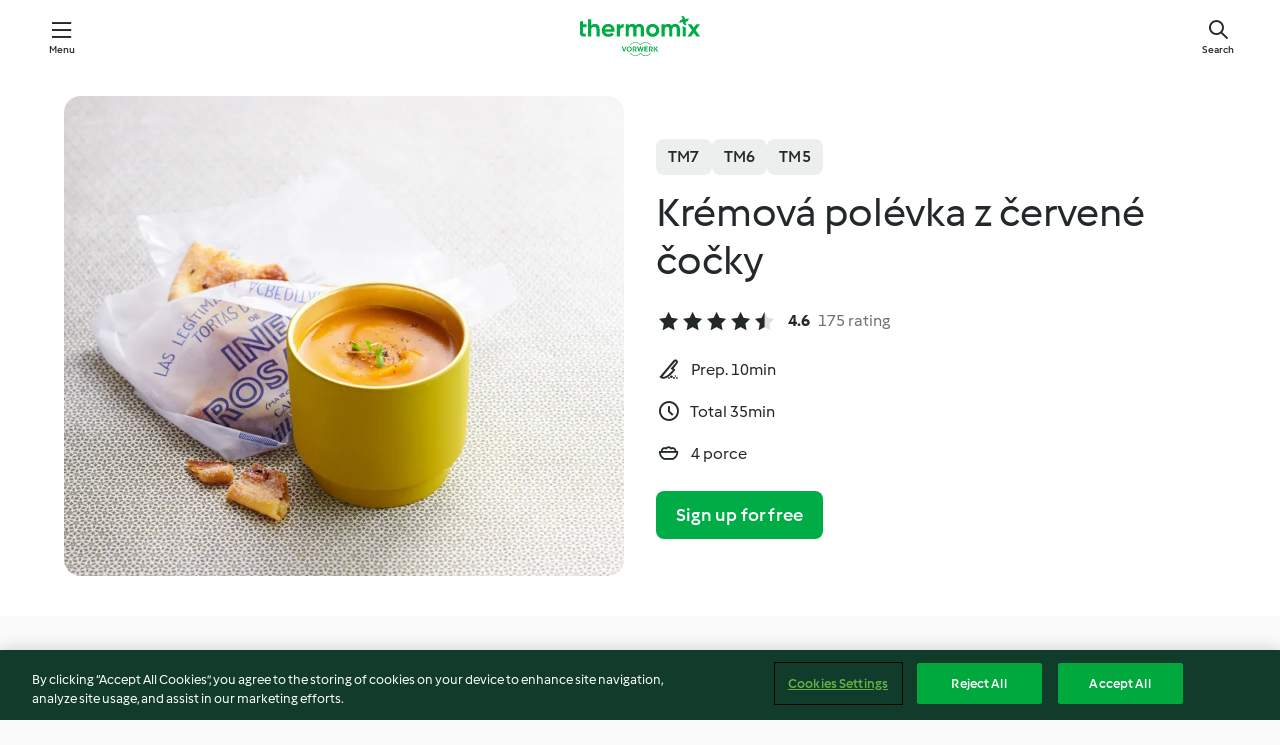

--- FILE ---
content_type: text/html; charset=utf-8
request_url: https://cookidoo.thermomix.com/recipes/recipe/en-US/r249069
body_size: 10244
content:
<!DOCTYPE html>
<html
  lang="en-US"
  class="cicd2-theme">
<head>
    <meta property="og:url" content="https://cookidoo.thermomix.com/recipes/recipe/en-US/r249069"/>
    <meta property="og:title" content="Krémová polévka z červené čočky"/>
    <meta property="og:description" content="A world of Thermomix® recipes - Cookidoo® brings you delicious food from all over the world.
With thousands of recipes and ideas, you'll find mouth-watering inspiration every time you log in."/>
    <meta property="og:image" content="https://assets.tmecosys.com/image/upload/t_web_rdp_recipe_584x480/img/recipe/ras/Assets/01EC918E-3380-4972-B93A-52C5A4409D6F/Derivates/7EE4CD91-5D91-4405-8397-75523E4E4BF2.jpg"/>
    <meta name="robots" content="noarchive"/>
    <meta charset="utf-8">
    <meta name="viewport" content="width=device-width, initial-scale=1, shrink-to-fit=no">
    <link rel="stylesheet" href="https://patternlib-all.prod.external.eu-tm-prod.vorwerk-digital.com/pl-core-29.3.2-b33824b8018a0840049d6c20603cb31e.css">
      <link rel="stylesheet" href="https://patternlib-all.prod.external.eu-tm-prod.vorwerk-digital.com/cicd2-theme-29.3.2-38102d1b98d85afb94b9d25dab3bae9c.css">
    <link rel="stylesheet" href="https://recipepublic-all.prod.external.eu-tm-prod.vorwerk-digital.com/bundle-bc04ccda004d9fe9c2e5df52eb289036.css">
    <link rel="icon" href="https://patternlib-all.prod.external.eu-tm-prod.vorwerk-digital.com/favicon-02a92602e0cf506ebd0186892a17fd82.ico">
    <link rel="preconnect" href="https://assets.tmecosys.com" crossorigin="anonymous">
    <script>"use strict";(()=>{function c(n){let t=document.cookie.match(new RegExp("(^| )"+n+"=([^;]+)"));if(t)return t[2]}var e={get:c};e.get("v-authenticated")?document.documentElement.classList.add("is-authenticated"):document.documentElement.classList.add("is-unauthenticated");})();
</script>
    <title>Krémová polévka z červené čočky - Cookidoo® – the official Thermomix® recipe platform</title>
    <link rel="stylesheet" href="https://patternlib-all.prod.external.eu-tm-prod.vorwerk-digital.com/pl-recipe-2.18.3-4949e3c3f2b6c536234d63e48d89c215.css">
    <script type="application/ld+json">{"@context":"http://schema.org/","@type":"Recipe","name":"Krémová polévka z červené čočky","image":"https://assets.tmecosys.com/image/upload/t_web_rdp_recipe_584x480_1_5x/img/recipe/ras/Assets/01EC918E-3380-4972-B93A-52C5A4409D6F/Derivates/7EE4CD91-5D91-4405-8397-75523E4E4BF2.jpg","totalTime":"PT35M","cookTime":"PT35M","prepTime":"PT10M","recipeYield":"4 porce","recipeCategory":["Polévky"],"recipeIngredient":["90 gramů cibule","300 gramů mrkve","1 stroužek česneku","200 gramů červené čočky","1200 gramů vody","1 zeleninový bujón (pro 0,5 l vody)","40 gramů rajčatového protlaku","2 špetky soli","1 špetku čerstvě mletého černého pepře","60 gramů smetany, min. 33 % tuku"],"nutrition":{"@type":"NutritionInformation","calories":"222 kcal","carbohydrateContent":"26 g","fatContent":"6 g","proteinContent":"14 g"},"inLanguage":"en-US","author":{"@type":"Organization","name":"Vorwerk Home & Co. KmG","address":"Wolleraustrasse 11a\n8807 Freienbach\nSwitzerland","url":"https://cookidoo.thermomix.com"},"aggregateRating":{"@id":"AggregatedRating"}}</script>
</head>

<body>
  <core-user-info
    condition="html.is-authenticated"
    base="/profile/api/user"
    community-profile="/community/profile/en-US"
    devices="/customer-devices/api/my-devices/versions"
    >
  </core-user-info>
  
  <div class="page-content">
      
  <header tabindex="-1" class="page-header">
    <div class="page-header__content">
      <a href="#main-content" class="link--skip">Skip to main content</a>
          <a class="logo page-header__home authenticated-only" href="/foundation/en-US/for-you"
            aria-label="Link to the home page">
            <img class="logo" src="https://patternlib-all.prod.external.eu-tm-prod.vorwerk-digital.com/logo_thermomix-02469c2fb4fca55fc3c397286d9e7fe0.svg"
              alt="Thermomix®">
          </a>
          <a class="logo page-header__home unauthenticated-only" href="/foundation/en-US/explore"
            aria-label="Link to the home page">
            <img class="logo" src="https://patternlib-all.prod.external.eu-tm-prod.vorwerk-digital.com/logo_thermomix-02469c2fb4fca55fc3c397286d9e7fe0.svg"
              alt="Thermomix®">
          </a>
      <core-nav class="page-header__nav">
        <nav class="core-nav__nav" role="navigation">
          <button class="core-nav__trigger">Menu</button>
          <div class="core-nav__container">
            <ul class="core-nav__main-links authenticated-only">
                <li class="core-nav__item">
                  <a href="/foundation/en-US/for-you"
                    class="core-nav__link">For You</a>
                </li>
              <li class="core-nav__item">
                <a href="/foundation/en-US/explore"
                  class="core-nav__link">Explore</a>
              </li>
              <li class="core-nav__item">
                <a href="/organize/en-US/my-recipes"
                  class="core-nav__link">My Recipes</a>
              </li>
              <li class="core-nav__item">
                <a href="/planning/en-US/my-week"
                  class="core-nav__link">My Week</a>
              </li>
                <li class="core-nav__item">
                  <a href="/shopping/en-US"
                    class="core-nav__link">Shopping list</a>
                </li>
            </ul>
            <ul class=" core-nav__main-links unauthenticated-only">
              <li class="core-nav__item">
                <a href="/foundation/en-US/explore"
                  class="core-nav__link">Explore</a>
              </li>
              <li class="core-nav__item">
                <a href="/foundation/en-US/membership"
                  class="core-nav__link">Membership</a>
              </li>
              <li class="core-nav__item">
                <a href="/foundation/en-US/help"
                  class="core-nav__link">Help</a>
              </li>
            </ul>
            <ul class="core-nav__links unauthenticated-only">
              <li class="core-nav__item">
                <a href="/ciam/register/start"
                  class="core-nav__link page-header__sign-up page-header__icon">Sign up</a>
              </li>
              <li class="core-nav__item">
                <a href="/profile/en-US/login?redirectAfterLogin=%2Frecipes%2Frecipe%2Fen-US%2Fr249069"
                  class="core-nav__link page-header__login page-header__icon">Login</a>
              </li>
            </ul>
            <div role="separator" aria-orientation="vertical"
              class="core-nav__separator separator-vertical separator-vertical--silver-20"></div>
            <core-user-profile class="authenticated-only">
              <core-dropdown-menu class="core-nav__dropdown core-nav__dropdown--profile" align="bottom-right">
                <button class="core-dropdown-menu__trigger core-nav__dropdown-trigger">
                  <span class="core-nav__dropdown-trigger-icon" aria-hidden="true"></span>
                  <img class="core-nav__dropdown-trigger-picture" src alt>
                  <span class="core-dropdown-menu__trigger-text">
                      Profile
                  </span>
                </button>
                <div class="core-dropdown-menu__content core-nav__dropdown-content">
                  <ul class="core-dropdown-list core-nav__dropdown-list">
                    <li class="core-community-profile__link">
                      <a href="/community/profile/en-US"
                        class="core-dropdown-list__item core-nav__link core-nav__link--community">
                        <core-community-profile>
                          <span class="core-community-profile__icon" aria-hidden="true"></span>
                          <img class="core-community-profile__picture" src alt>
                          <div class="core-community-profile__heading-group">
                            <span class="core-community-profile__header">Profile</span>
                            <span class="core-community-profile__subheader">View profile</span>
                          </div>
                        </core-community-profile>
                      </a>
                    </li>
                    <li>
                      <a href="/commerce/en-US/membership"
                        class="core-dropdown-list__item core-nav__link">Account</a>
                    </li>
                    <li>
                      <a href="/foundation/en-US/help"
                        class="core-dropdown-list__item core-nav__link">Help</a>
                    </li>
                    <li>
                      <a href="/profile/logout"
                        class="core-dropdown-list__item core-nav__link">Sign out</a>
                    </li>
                  </ul>
                </div>
              </core-dropdown-menu>
            </core-user-profile>
          </div>
          <div role="separator" aria-orientation="vertical"
            class="core-nav__separator separator-vertical separator-vertical--silver-20"></div>
        </nav>
      </core-nav>
      <a class="page-header__search page-header__icon" href="/search/en-US"
        aria-label="Search">Search</a>
    </div>
  </header>
  <recipe-scrollspy>
    <nav class="recipe-scrollspy__nav">
        <a href="#ingredients-section" class="recipe-scrollspy__link">Ingredients</a>
  
      <a href="#difficulty-section" class="recipe-scrollspy__link">Difficulty</a>
  
        <a href="#nutrition-section" class="recipe-scrollspy__link">Nutrition</a>
  
        <a href="#also-featured-in-section" class="recipe-scrollspy__link">Also featured in</a>
  
      <a id="recipe-scrollspy-alternative-recipes" href="#alternative-recipes" class="recipe-scrollspy__link">You might also like...</a>
    </nav>
  </recipe-scrollspy>

  <recipe-details id="main-content">
    <recipe-card>
      <div class="recipe-card__wrapper">
        <div class="recipe-card__image-wrapper">
            <core-image-loader>
              <img
                class="recipe-card__image"
                  src="https://assets.tmecosys.com/image/upload/t_web_rdp_recipe_584x480/img/recipe/ras/Assets/01EC918E-3380-4972-B93A-52C5A4409D6F/Derivates/7EE4CD91-5D91-4405-8397-75523E4E4BF2.jpg"
                  srcset="https://assets.tmecosys.com/image/upload/t_web_rdp_recipe_584x480/img/recipe/ras/Assets/01EC918E-3380-4972-B93A-52C5A4409D6F/Derivates/7EE4CD91-5D91-4405-8397-75523E4E4BF2.jpg 584w, https://assets.tmecosys.com/image/upload/t_web_rdp_recipe_584x480_1_5x/img/recipe/ras/Assets/01EC918E-3380-4972-B93A-52C5A4409D6F/Derivates/7EE4CD91-5D91-4405-8397-75523E4E4BF2.jpg 876w"
                    sizes="(min-width: 1333px) 584px, (min-width: 768px) 50vw, 100vw"
                alt="Krémová polévka z červené čočky"
                title="Krémová polévka z červené čočky"/>
            </core-image-loader>
        </div>
        <div class="recipe-card__info">
    
            <div class="recipe-card__header">
              <div class="recipe-card__header-left">
                  <rdp-badges id="tm-versions-modal">
                      <button class="core-chip-button core-chip-button--flat core-chip-button--x-small">
                        TM7
                      </button>
                      <button class="core-chip-button core-chip-button--flat core-chip-button--x-small">
                        TM6
                      </button>
                      <button class="core-chip-button core-chip-button--flat core-chip-button--x-small">
                        TM5
                      </button>
                  </rdp-badges>
                
                  <core-modal
                    trigger-id="tm-versions-modal"
                    class="tm-versions-modal"
                    prevent-body-scroll="true"
                    hidden>
                    <div class="core-modal__wrapper">
                      <div class="core-modal__container" role="dialog" aria-modal="true">
                  
                        <div class="core-modal__header">
                          <h2>Devices & Accessories</h2>
                          <button class="core-modal__close" aria-label="Close Modal"></button>
                        </div>
                  
                        <core-scrollbar class="core-modal__content" fadeout-top>
                          <div class="core-scrollbar__content">
                  
                            <rdp-tm-versions>
                              <p class="rdp-tm-versions__description">This recipe is designed for a specific device and accessory combination. Without this required setup the recipe might not be successful.</p>
                              <div class="rdp-tm-versions__list">
                                  <div class="rdp-tm-versions__item">
                                    <img src="https://patternlib-all.prod.external.eu-tm-prod.vorwerk-digital.com/tm7-83b22c91a1a1e7fee3797168f05f9754.png" class="rdp-tm-versions__image"/>
                                    <div class="rdp-tm-versions__wrapper">
                                      <span class="rdp-tm-versions__name">Thermomix® TM7</span>
                                      <span class="rdp-tm-versions__compatibility">
                                        <span class="icon icon--checkmark-circle icon--xxxs"></span>Compatible
                                      </span>
                                    </div>
                                  </div>
                                  <div class="rdp-tm-versions__item">
                                    <img src="https://patternlib-all.prod.external.eu-tm-prod.vorwerk-digital.com/tm6-fff867f1cfc7f35118b8b6dfffca8339.png" class="rdp-tm-versions__image"/>
                                    <div class="rdp-tm-versions__wrapper">
                                      <span class="rdp-tm-versions__name">Thermomix® TM6</span>
                                      <span class="rdp-tm-versions__compatibility">
                                        <span class="icon icon--checkmark-circle icon--xxxs"></span>Compatible
                                      </span>
                                    </div>
                                  </div>
                                  <div class="rdp-tm-versions__item">
                                    <img src="https://patternlib-all.prod.external.eu-tm-prod.vorwerk-digital.com/tm5-a3a665744eb0093e9108135bf6b1baa4.png" class="rdp-tm-versions__image"/>
                                    <div class="rdp-tm-versions__wrapper">
                                      <span class="rdp-tm-versions__name">Thermomix® TM5</span>
                                      <span class="rdp-tm-versions__compatibility">
                                        <span class="icon icon--checkmark-circle icon--xxxs"></span>Compatible
                                      </span>
                                    </div>
                                  </div>
                              </div>
                            </rdp-tm-versions>
                  
                  
                          </div>
                        </core-scrollbar>
                  
                        <div class="core-modal__footer">
                          <a class="button--inline rdp-tm-versions__more" href="/foundation/en-US/thermomix-compatibility">More information</a>
                        </div>
                      </div>
                    </div>
                  </core-modal>
                
              </div>
            </div>
    
          <div class="recipe-card__content">
            <core-ellipsis lines-count="3">
              <h1 class="recipe-card__section recipe-card__name">Krémová polévka z červené čočky</h1>
            </core-ellipsis>
            
            <core-rating>
  <div class="core-rating__rating-list">
      <span class="core-rating__point core-rating__point--full"></span>
      <span class="core-rating__point core-rating__point--full"></span>
      <span class="core-rating__point core-rating__point--full"></span>
      <span class="core-rating__point core-rating__point--full"></span>
      <span class="core-rating__point core-rating__point--half"></span>
  </div>
    <span class="core-rating__counter">4.6</span>
    <span class="core-rating__label">
      
      175 rating
      
    </span>
  <script type="application/ld+json">
  {
    "@context": "http://schema.org",
    "@type": "AggregateRating",
    "@id": "AggregatedRating",
    "ratingValue": 4.6,
    "reviewCount": 175
  }
  </script>
</core-rating>

            <div class="recipe-card__cook-params">
              <div class="recipe-card__cook-param">
                <span class="icon icon--time-preparation"></span>
                <span>Prep. 10min </span>
              </div>
              <div class="recipe-card__cook-param">
                <span class="icon icon--time"></span>
                <span>Total 35min</span>
              </div>
              <div class="recipe-card__cook-param">
                <span class="icon icon--servings"></span>
                <span>4 porce</span>
              </div>
            </div>
          </div>
    
          <div class="recipe-card__footer">
            <a class="button--primary recipe-card__action-button recipe-card__action-button--primary"
              title="Sign up for free"
              href="/ciam/register/start">Sign up for free</a>
          </div>
        </div>
      </div>
    </recipe-card>
    
    <recipe-content>
      <div class="recipe-content__left">
        <div mobile-order="1">
          <div id="ingredients-section" class="recipe-content__section">
            <h4 class="recipe-content__title">Ingredients</h4>
              <div class="recipe-content__inner-section">
                <ul class="ul--clean">
                    <li>
          <recipe-ingredient>
            <div class="recipe-ingredient__wrapper">
                <img class="recipe-ingredient__image"   src="https://assets.tmecosys.com/image/upload/t_web_ingredient_48x48/icons/ingredient_icons/18"
            srcset="https://assets.tmecosys.com/image/upload/t_web_ingredient_48x48/icons/ingredient_icons/18 48w, https://assets.tmecosys.com/image/upload/t_web_ingredient_48x48_1_5x/icons/ingredient_icons/18 72w, https://assets.tmecosys.com/image/upload/t_web_ingredient_48x48_2x/icons/ingredient_icons/18 96w"
              sizes="48px"
           />
          
                <div class="recipe-ingredient__content">
                  <span class="recipe-ingredient__name">
                        90
            gramů
           cibule 
                  </span>
                    <span class="recipe-ingredient__description">napůl</span>
                </div>
            </div>
          </recipe-ingredient>
          </li>
                    <li>
          <recipe-ingredient>
            <div class="recipe-ingredient__wrapper">
                <img class="recipe-ingredient__image"   src="https://assets.tmecosys.com/image/upload/t_web_ingredient_48x48/icons/ingredient_icons/10"
            srcset="https://assets.tmecosys.com/image/upload/t_web_ingredient_48x48/icons/ingredient_icons/10 48w, https://assets.tmecosys.com/image/upload/t_web_ingredient_48x48_1_5x/icons/ingredient_icons/10 72w, https://assets.tmecosys.com/image/upload/t_web_ingredient_48x48_2x/icons/ingredient_icons/10 96w"
              sizes="48px"
           />
          
                <div class="recipe-ingredient__content">
                  <span class="recipe-ingredient__name">
                        300
            gramů
           mrkve 
                  </span>
                    <span class="recipe-ingredient__description">na kousky</span>
                </div>
            </div>
          </recipe-ingredient>
          </li>
                    <li>
          <recipe-ingredient>
            <div class="recipe-ingredient__wrapper">
                <img class="recipe-ingredient__image"   src="https://assets.tmecosys.com/image/upload/t_web_ingredient_48x48/icons/ingredient_icons/352"
            srcset="https://assets.tmecosys.com/image/upload/t_web_ingredient_48x48/icons/ingredient_icons/352 48w, https://assets.tmecosys.com/image/upload/t_web_ingredient_48x48_1_5x/icons/ingredient_icons/352 72w, https://assets.tmecosys.com/image/upload/t_web_ingredient_48x48_2x/icons/ingredient_icons/352 96w"
              sizes="48px"
           />
          
                <div class="recipe-ingredient__content">
                  <span class="recipe-ingredient__name">
                        1
            
           stroužek česneku 
                  </span>
                </div>
            </div>
          </recipe-ingredient>
          </li>
                    <li>
          <recipe-ingredient>
            <div class="recipe-ingredient__wrapper">
                <img class="recipe-ingredient__image"   src="https://assets.tmecosys.com/image/upload/t_web_ingredient_48x48/icons/ingredient_icons/15199"
            srcset="https://assets.tmecosys.com/image/upload/t_web_ingredient_48x48/icons/ingredient_icons/15199 48w, https://assets.tmecosys.com/image/upload/t_web_ingredient_48x48_1_5x/icons/ingredient_icons/15199 72w, https://assets.tmecosys.com/image/upload/t_web_ingredient_48x48_2x/icons/ingredient_icons/15199 96w"
              sizes="48px"
           />
          
                <div class="recipe-ingredient__content">
                  <span class="recipe-ingredient__name">
                        200
            gramů
           červené čočky 
                  </span>
                </div>
            </div>
          </recipe-ingredient>
          </li>
                    <li>
          <recipe-ingredient>
            <div class="recipe-ingredient__wrapper">
                <img class="recipe-ingredient__image"   src="https://assets.tmecosys.com/image/upload/t_web_ingredient_48x48/icons/ingredient_icons/54"
            srcset="https://assets.tmecosys.com/image/upload/t_web_ingredient_48x48/icons/ingredient_icons/54 48w, https://assets.tmecosys.com/image/upload/t_web_ingredient_48x48_1_5x/icons/ingredient_icons/54 72w, https://assets.tmecosys.com/image/upload/t_web_ingredient_48x48_2x/icons/ingredient_icons/54 96w"
              sizes="48px"
           />
          
                <div class="recipe-ingredient__content">
                  <span class="recipe-ingredient__name">
                        1200
            gramů
           vody 
                  </span>
                </div>
            </div>
          </recipe-ingredient>
          </li>
                    <li>
          <recipe-ingredient>
            <div class="recipe-ingredient__wrapper">
                <img class="recipe-ingredient__image"   src="https://assets.tmecosys.com/image/upload/t_web_ingredient_48x48/icons/ingredient_icons/486"
            srcset="https://assets.tmecosys.com/image/upload/t_web_ingredient_48x48/icons/ingredient_icons/486 48w, https://assets.tmecosys.com/image/upload/t_web_ingredient_48x48_1_5x/icons/ingredient_icons/486 72w, https://assets.tmecosys.com/image/upload/t_web_ingredient_48x48_2x/icons/ingredient_icons/486 96w"
              sizes="48px"
           />
          
                <div class="recipe-ingredient__content">
                  <span class="recipe-ingredient__name">
                        1
            
           zeleninový bujón (pro 0,5 l vody) 
                  </span>
                </div>
            </div>
          </recipe-ingredient>
          </li>
                    <li>
          <recipe-ingredient>
            <div class="recipe-ingredient__wrapper">
                <img class="recipe-ingredient__image"   src="https://assets.tmecosys.com/image/upload/t_web_ingredient_48x48/icons/ingredient_icons/53"
            srcset="https://assets.tmecosys.com/image/upload/t_web_ingredient_48x48/icons/ingredient_icons/53 48w, https://assets.tmecosys.com/image/upload/t_web_ingredient_48x48_1_5x/icons/ingredient_icons/53 72w, https://assets.tmecosys.com/image/upload/t_web_ingredient_48x48_2x/icons/ingredient_icons/53 96w"
              sizes="48px"
           />
          
                <div class="recipe-ingredient__content">
                  <span class="recipe-ingredient__name">
                        40
            gramů
           rajčatového protlaku 
                  </span>
                </div>
            </div>
          </recipe-ingredient>
          </li>
                    <li>
          <recipe-ingredient>
            <div class="recipe-ingredient__wrapper">
                <img class="recipe-ingredient__image"   src="https://assets.tmecosys.com/image/upload/t_web_ingredient_48x48/icons/ingredient_icons/269"
            srcset="https://assets.tmecosys.com/image/upload/t_web_ingredient_48x48/icons/ingredient_icons/269 48w, https://assets.tmecosys.com/image/upload/t_web_ingredient_48x48_1_5x/icons/ingredient_icons/269 72w, https://assets.tmecosys.com/image/upload/t_web_ingredient_48x48_2x/icons/ingredient_icons/269 96w"
              sizes="48px"
           />
          
                <div class="recipe-ingredient__content">
                  <span class="recipe-ingredient__name">
                        2
            špetky
           soli 
                  </span>
                    <span class="recipe-ingredient__description">nebo podle chuti</span>
                </div>
            </div>
          </recipe-ingredient>
          </li>
                    <li>
          <recipe-ingredient>
            <div class="recipe-ingredient__wrapper">
                <img class="recipe-ingredient__image"   src="https://assets.tmecosys.com/image/upload/t_web_ingredient_48x48/icons/ingredient_icons/2451"
            srcset="https://assets.tmecosys.com/image/upload/t_web_ingredient_48x48/icons/ingredient_icons/2451 48w, https://assets.tmecosys.com/image/upload/t_web_ingredient_48x48_1_5x/icons/ingredient_icons/2451 72w, https://assets.tmecosys.com/image/upload/t_web_ingredient_48x48_2x/icons/ingredient_icons/2451 96w"
              sizes="48px"
           />
          
                <div class="recipe-ingredient__content">
                  <span class="recipe-ingredient__name">
                        1
            špetku
           čerstvě mletého černého pepře 
                  </span>
                    <span class="recipe-ingredient__description">nebo podle chuti</span>
                </div>
            </div>
          </recipe-ingredient>
          </li>
                    <li>
          <recipe-ingredient>
            <div class="recipe-ingredient__wrapper">
                <img class="recipe-ingredient__image"   src="https://assets.tmecosys.com/image/upload/t_web_ingredient_48x48/icons/ingredient_icons/16"
            srcset="https://assets.tmecosys.com/image/upload/t_web_ingredient_48x48/icons/ingredient_icons/16 48w, https://assets.tmecosys.com/image/upload/t_web_ingredient_48x48_1_5x/icons/ingredient_icons/16 72w, https://assets.tmecosys.com/image/upload/t_web_ingredient_48x48_2x/icons/ingredient_icons/16 96w"
              sizes="48px"
           />
          
                <div class="recipe-ingredient__content">
                  <span class="recipe-ingredient__name">
                        60
            gramů
           smetany, min. 33 % tuku 
                  </span>
                </div>
            </div>
          </recipe-ingredient>
          </li>
                </ul>
              </div>
          </div>
          <hr>
        </div>
        <div mobile-order="3">
          <div id="difficulty-section" class="recipe-content__section">
            <h4 class="recipe-content__title">Difficulty</h4>
            <rdp-difficulty>
              <span class="icon icon--s icon--chef-hat"></span>
              <p>easy</p>
            </rdp-difficulty>
          </div>
          <hr>
            <div id="nutrition-section" class="recipe-content__section">
              <h4 class="recipe-content__title">
                Nutrition
                <span class="recipe-content__subtitle">per 1 porce</span>
              </h4>
              <rdp-nutritious>
                  <div class="rdp-nutritious__item">
                    <span class="rdp-nutritious__name">Protein</span>
                    <span class="rdp-nutritious__value">
                        14 g 
                    </span>
                  </div>
                  <div class="rdp-nutritious__item">
                    <span class="rdp-nutritious__name">Calories</span>
                    <span class="rdp-nutritious__value">
                        925 kJ  / 
                        222 kcal 
                    </span>
                  </div>
                  <div class="rdp-nutritious__item">
                    <span class="rdp-nutritious__name">Fat</span>
                    <span class="rdp-nutritious__value">
                        6 g 
                    </span>
                  </div>
                  <div class="rdp-nutritious__item">
                    <span class="rdp-nutritious__name">Fiber</span>
                    <span class="rdp-nutritious__value">
                        6 g 
                    </span>
                  </div>
                  <div class="rdp-nutritious__item">
                    <span class="rdp-nutritious__name">Carbohydrates</span>
                    <span class="rdp-nutritious__value">
                        26 g 
                    </span>
                  </div>
              </rdp-nutritious>
            </div>
            <hr>
        </div>
      </div>
      <div class="recipe-content__right">
        <div mobile-order="2">
          <div class="recipe-content__section">
            <recipe-membership-banner>
              <img src="https://patternlib-all.prod.external.eu-tm-prod.vorwerk-digital.com/cookidoo-world-da330b8ec91ef8ac5df385f0e440dffb.svg" class="recipe-membership-banner__image" />
              <h1 class="recipe-membership-banner__title">Like what you see?</h1>
              <h4 class="recipe-membership-banner__subtitle">This recipe and more than 100 000 others are waiting for you!</h4>
              <p class="recipe-membership-banner__description">Register for our 30-day free trial and discover the world of Cookidoo®. </p>
              <a href="/ciam/register/start" class="button--primary">Sign up for free</a>
              <a href="/foundation/en-US/membership" class="button--inline">More information</a>
            </recipe-membership-banner>
          </div>
          <hr>
        </div>
        <div mobile-order="4">
            <div id="also-featured-in-section" class="recipe-content__section">
              <h4 class="recipe-content__title">Also featured in</h4>
              <rdp-collections>
                  <rdp-collection-tile>
                    <a class="rdp-collection-tile__wrapper" href="/collection/en-US/p/VrkCollection-cz-000001344174">
                      <img   src="https://assets.tmecosys.com/image/upload/t_web_col_80x80/img/collection/VrkCollection-cz-000001344174.jpg"
            srcset="https://assets.tmecosys.com/image/upload/t_web_col_80x80/img/collection/VrkCollection-cz-000001344174.jpg 80w, https://assets.tmecosys.com/image/upload/t_web_col_80x80_1_5x/img/collection/VrkCollection-cz-000001344174.jpg 120w, https://assets.tmecosys.com/image/upload/t_web_col_80x80_2x/img/collection/VrkCollection-cz-000001344174.jpg 160w"
              sizes="80px"
           class="rdp-collection-tile__image">
                      <div class="rdp-collection-tile__content">
                        <span class="rdp-collection-tile__name">Bistro Polévkárna</span>
                        <span class="rdp-collection-tile__info">10 Recipes<br>Czech Republic</span>
                      </div>
                    </a>
                  </rdp-collection-tile>
              </rdp-collections>
            </div>
            <hr>
        </div>
      </div>
    </recipe-content>
  </recipe-details>

  
  
  
  <div id="alternative-recipes" class="l-content l-content--additional recipe-alternative-recipes">
    <core-stripe class="core-stripe--modern" aria-labelledby="stripe-header" aria-describedby="stripe-description" role="region"
                 data-category="VrkNavCategory-RPF-002">
      <h3 class="core-stripe__header" id="stripe-header">
          You might also like...
      </h3>
        <div class="core-stripe__content">
          
  
          
            <core-tile class="core-tile--expanded" id="r82858" data-recipe-id="r82858"><a class="link--alt" href="/recipes/recipe/en-US/r82858"><div aria-hidden="true" class="core-tile__image-wrapper">
    <img
      class="core-tile__image"
      alt="Dýňová polévka"
      title="Dýňová polévka"
      src="https://assets.tmecosys.com/image/upload/t_web_shared_recipe_221x240/img/recipe/ras/Assets/D1AE8BBE-0D55-4BA0-952F-9AE5AF8856AB/Derivates/8454ADC5-44FF-44A8-A26A-0F800851F9C7"
      sizes="221px"
      decoding="async"
      srcset="https://assets.tmecosys.com/image/upload/t_web_shared_recipe_221x240/img/recipe/ras/Assets/D1AE8BBE-0D55-4BA0-952F-9AE5AF8856AB/Derivates/8454ADC5-44FF-44A8-A26A-0F800851F9C7 221w, https://assets.tmecosys.com/image/upload/t_web_shared_recipe_221x240_1_5x/img/recipe/ras/Assets/D1AE8BBE-0D55-4BA0-952F-9AE5AF8856AB/Derivates/8454ADC5-44FF-44A8-A26A-0F800851F9C7 331w, https://assets.tmecosys.com/image/upload/t_web_shared_recipe_221x240_2x/img/recipe/ras/Assets/D1AE8BBE-0D55-4BA0-952F-9AE5AF8856AB/Derivates/8454ADC5-44FF-44A8-A26A-0F800851F9C7 442w"
    />
  </div><div class="core-tile__description-wrapper"><div class="core-tile__description"><core-ellipsis><p class="core-tile__description-text">Dýňová polévka</p></core-ellipsis><button class="core-tile__trigger authenticated-only context-menu-trigger" aria-label="Open recipe options" type="button"></button></div><core-rating class="core-rating--short core-rating--small"><span class="core-rating__counter" aria-label="Rating 4.6">4.6</span><span class="core-rating__point core-rating__point--full" aria-disabled="true"></span><span class="core-rating__label" aria-label="from 268 reviews">(268)</span></core-rating><p class="core-tile__description-subline" aria-label="Total time 45min">45min</p></div></a><core-context-menu trigger-class="context-menu-trigger" class="translate-x-[0.5px]"><ul class="core-dropdown-list"><li><core-transclude href="/planning/en-US/transclude/manage-cook-today/r82858" prevent-page-reload="true" on="context-menu-open" context="core-context-menu"></core-transclude></li><li><core-transclude href="/organize/en-US/transclude/manage-bookmark/r82858" prevent-page-reload="true" on="context-menu-open" context="core-context-menu"></core-transclude></li><li><core-transclude href="/organize/en-US/transclude/manage-custom-list/r82858" prevent-page-reload="true" on="context-menu-open" context="core-context-menu"></core-transclude></li><li><core-transclude href="/planning/en-US/transclude/manage-add-to-myweek/r82858" prevent-page-reload="true" on="context-menu-open" context="core-context-menu"></core-transclude></li><li><core-transclude href="/shopping/en-US/partial/add-to-shopping-list/r82858" prevent-page-reload="true" on="context-menu-open" context="core-context-menu"></core-transclude></li><li><core-transclude href="/created-recipes/en-US/partials/add-to-customer-recipes?recipeUrl=https%3A%2F%2Fcookidoo.thermomix.com%2Frecipes%2Frecipe%2Fen-US%2Fr82858" prevent-page-reload="true" on="context-menu-open" context="core-context-menu"></core-transclude></li><li data-error="401" data-redirect-param="redirectAfterLogin" class="display-none"><a href="/profile/en-US/login?redirectAfterLogin=%2Fsearch%2Fen-US%2Ffragments%2Fstripe%3Flimit%3D12%26lazyLoading%3Dtrue%26accessories%3DincludingFriend%252CincludingBladeCoverWithPeeler%252CincludingCutter%252CincludingSensor%26includeRating%3Dtrue%26like%3Dr249069" class="core-dropdown-list__item"><span class="icon" aria-hidden="true">refresh</span>Refresh login</a></li></ul></core-context-menu></core-tile><core-tile class="core-tile--expanded" id="r249073" data-recipe-id="r249073"><a class="link--alt" href="/recipes/recipe/en-US/r249073"><div aria-hidden="true" class="core-tile__image-wrapper">
    <img
      class="core-tile__image"
      alt="Krémová polévka s batáty a cizrnou"
      title="Krémová polévka s batáty a cizrnou"
      src="https://assets.tmecosys.com/image/upload/t_web_shared_recipe_221x240/img/recipe/ras/Assets/9668F03F-EAC2-452B-B630-BD849B86715F/Derivates/D803B36B-53B7-4CF0-8B75-B0AB4D1A8C06"
      sizes="221px"
      decoding="async"
      srcset="https://assets.tmecosys.com/image/upload/t_web_shared_recipe_221x240/img/recipe/ras/Assets/9668F03F-EAC2-452B-B630-BD849B86715F/Derivates/D803B36B-53B7-4CF0-8B75-B0AB4D1A8C06 221w, https://assets.tmecosys.com/image/upload/t_web_shared_recipe_221x240_1_5x/img/recipe/ras/Assets/9668F03F-EAC2-452B-B630-BD849B86715F/Derivates/D803B36B-53B7-4CF0-8B75-B0AB4D1A8C06 331w, https://assets.tmecosys.com/image/upload/t_web_shared_recipe_221x240_2x/img/recipe/ras/Assets/9668F03F-EAC2-452B-B630-BD849B86715F/Derivates/D803B36B-53B7-4CF0-8B75-B0AB4D1A8C06 442w"
    />
  </div><div class="core-tile__description-wrapper"><div class="core-tile__description"><core-ellipsis><p class="core-tile__description-text">Krémová polévka s batáty a cizrnou</p></core-ellipsis><button class="core-tile__trigger authenticated-only context-menu-trigger" aria-label="Open recipe options" type="button"></button></div><core-rating class="core-rating--short core-rating--small"><span class="core-rating__counter" aria-label="Rating 4.7">4.7</span><span class="core-rating__point core-rating__point--full" aria-disabled="true"></span><span class="core-rating__label" aria-label="from 52 reviews">(52)</span></core-rating><p class="core-tile__description-subline" aria-label="Total time 35min">35min</p></div></a><core-context-menu trigger-class="context-menu-trigger" class="translate-x-[0.5px]"><ul class="core-dropdown-list"><li><core-transclude href="/planning/en-US/transclude/manage-cook-today/r249073" prevent-page-reload="true" on="context-menu-open" context="core-context-menu"></core-transclude></li><li><core-transclude href="/organize/en-US/transclude/manage-bookmark/r249073" prevent-page-reload="true" on="context-menu-open" context="core-context-menu"></core-transclude></li><li><core-transclude href="/organize/en-US/transclude/manage-custom-list/r249073" prevent-page-reload="true" on="context-menu-open" context="core-context-menu"></core-transclude></li><li><core-transclude href="/planning/en-US/transclude/manage-add-to-myweek/r249073" prevent-page-reload="true" on="context-menu-open" context="core-context-menu"></core-transclude></li><li><core-transclude href="/shopping/en-US/partial/add-to-shopping-list/r249073" prevent-page-reload="true" on="context-menu-open" context="core-context-menu"></core-transclude></li><li><core-transclude href="/created-recipes/en-US/partials/add-to-customer-recipes?recipeUrl=https%3A%2F%2Fcookidoo.thermomix.com%2Frecipes%2Frecipe%2Fen-US%2Fr249073" prevent-page-reload="true" on="context-menu-open" context="core-context-menu"></core-transclude></li><li data-error="401" data-redirect-param="redirectAfterLogin" class="display-none"><a href="/profile/en-US/login?redirectAfterLogin=%2Fsearch%2Fen-US%2Ffragments%2Fstripe%3Flimit%3D12%26lazyLoading%3Dtrue%26accessories%3DincludingFriend%252CincludingBladeCoverWithPeeler%252CincludingCutter%252CincludingSensor%26includeRating%3Dtrue%26like%3Dr249069" class="core-dropdown-list__item"><span class="icon" aria-hidden="true">refresh</span>Refresh login</a></li></ul></core-context-menu></core-tile><core-tile class="core-tile--expanded" id="r72373" data-recipe-id="r72373"><a class="link--alt" href="/recipes/recipe/en-US/r72373"><div aria-hidden="true" class="core-tile__image-wrapper">
    <img
      class="core-tile__image"
      alt="Krémová květáková polévka"
      title="Krémová květáková polévka"
      src="https://assets.tmecosys.com/image/upload/t_web_shared_recipe_221x240/img/recipe/ras/Assets/EBFFB750-4CAC-45AA-BE85-DF7480268413/Derivates/43EE85F4-D5E9-4124-8689-A391ACA289B8"
      sizes="221px"
      decoding="async"
      srcset="https://assets.tmecosys.com/image/upload/t_web_shared_recipe_221x240/img/recipe/ras/Assets/EBFFB750-4CAC-45AA-BE85-DF7480268413/Derivates/43EE85F4-D5E9-4124-8689-A391ACA289B8 221w, https://assets.tmecosys.com/image/upload/t_web_shared_recipe_221x240_1_5x/img/recipe/ras/Assets/EBFFB750-4CAC-45AA-BE85-DF7480268413/Derivates/43EE85F4-D5E9-4124-8689-A391ACA289B8 331w, https://assets.tmecosys.com/image/upload/t_web_shared_recipe_221x240_2x/img/recipe/ras/Assets/EBFFB750-4CAC-45AA-BE85-DF7480268413/Derivates/43EE85F4-D5E9-4124-8689-A391ACA289B8 442w"
    />
  </div><div class="core-tile__description-wrapper"><div class="core-tile__description"><core-ellipsis><p class="core-tile__description-text">Krémová květáková polévka</p></core-ellipsis><button class="core-tile__trigger authenticated-only context-menu-trigger" aria-label="Open recipe options" type="button"></button></div><core-rating class="core-rating--short core-rating--small"><span class="core-rating__counter" aria-label="Rating 4.2">4.2</span><span class="core-rating__point core-rating__point--full" aria-disabled="true"></span><span class="core-rating__label" aria-label="from 263 reviews">(263)</span></core-rating><p class="core-tile__description-subline" aria-label="Total time 30min">30min</p></div></a><core-context-menu trigger-class="context-menu-trigger" class="translate-x-[0.5px]"><ul class="core-dropdown-list"><li><core-transclude href="/planning/en-US/transclude/manage-cook-today/r72373" prevent-page-reload="true" on="context-menu-open" context="core-context-menu"></core-transclude></li><li><core-transclude href="/organize/en-US/transclude/manage-bookmark/r72373" prevent-page-reload="true" on="context-menu-open" context="core-context-menu"></core-transclude></li><li><core-transclude href="/organize/en-US/transclude/manage-custom-list/r72373" prevent-page-reload="true" on="context-menu-open" context="core-context-menu"></core-transclude></li><li><core-transclude href="/planning/en-US/transclude/manage-add-to-myweek/r72373" prevent-page-reload="true" on="context-menu-open" context="core-context-menu"></core-transclude></li><li><core-transclude href="/shopping/en-US/partial/add-to-shopping-list/r72373" prevent-page-reload="true" on="context-menu-open" context="core-context-menu"></core-transclude></li><li><core-transclude href="/created-recipes/en-US/partials/add-to-customer-recipes?recipeUrl=https%3A%2F%2Fcookidoo.thermomix.com%2Frecipes%2Frecipe%2Fen-US%2Fr72373" prevent-page-reload="true" on="context-menu-open" context="core-context-menu"></core-transclude></li><li data-error="401" data-redirect-param="redirectAfterLogin" class="display-none"><a href="/profile/en-US/login?redirectAfterLogin=%2Fsearch%2Fen-US%2Ffragments%2Fstripe%3Flimit%3D12%26lazyLoading%3Dtrue%26accessories%3DincludingFriend%252CincludingBladeCoverWithPeeler%252CincludingCutter%252CincludingSensor%26includeRating%3Dtrue%26like%3Dr249069" class="core-dropdown-list__item"><span class="icon" aria-hidden="true">refresh</span>Refresh login</a></li></ul></core-context-menu></core-tile><core-tile class="core-tile--expanded" id="r91841" data-recipe-id="r91841"><a class="link--alt" href="/recipes/recipe/en-US/r91841"><div aria-hidden="true" class="core-tile__image-wrapper">
    <img
      class="core-tile__image"
      alt="Mrkvová krémová polévka"
      title="Mrkvová krémová polévka"
      src="https://assets.tmecosys.com/image/upload/t_web_shared_recipe_221x240/img/recipe/ras/Assets/3E02B716-855A-4378-84BD-A804964315DF/Derivates/F13CE5DF-B7C2-48E8-9F8B-84B3B70052DB"
      sizes="221px"
      decoding="async"
      srcset="https://assets.tmecosys.com/image/upload/t_web_shared_recipe_221x240/img/recipe/ras/Assets/3E02B716-855A-4378-84BD-A804964315DF/Derivates/F13CE5DF-B7C2-48E8-9F8B-84B3B70052DB 221w, https://assets.tmecosys.com/image/upload/t_web_shared_recipe_221x240_1_5x/img/recipe/ras/Assets/3E02B716-855A-4378-84BD-A804964315DF/Derivates/F13CE5DF-B7C2-48E8-9F8B-84B3B70052DB 331w, https://assets.tmecosys.com/image/upload/t_web_shared_recipe_221x240_2x/img/recipe/ras/Assets/3E02B716-855A-4378-84BD-A804964315DF/Derivates/F13CE5DF-B7C2-48E8-9F8B-84B3B70052DB 442w"
    />
  </div><div class="core-tile__description-wrapper"><div class="core-tile__description"><core-ellipsis><p class="core-tile__description-text">Mrkvová krémová polévka</p></core-ellipsis><button class="core-tile__trigger authenticated-only context-menu-trigger" aria-label="Open recipe options" type="button"></button></div><core-rating class="core-rating--short core-rating--small"><span class="core-rating__counter" aria-label="Rating 4.3">4.3</span><span class="core-rating__point core-rating__point--full" aria-disabled="true"></span><span class="core-rating__label" aria-label="from 63 reviews">(63)</span></core-rating><p class="core-tile__description-subline" aria-label="Total time 30min">30min</p></div></a><core-context-menu trigger-class="context-menu-trigger" class="translate-x-[0.5px]"><ul class="core-dropdown-list"><li><core-transclude href="/planning/en-US/transclude/manage-cook-today/r91841" prevent-page-reload="true" on="context-menu-open" context="core-context-menu"></core-transclude></li><li><core-transclude href="/organize/en-US/transclude/manage-bookmark/r91841" prevent-page-reload="true" on="context-menu-open" context="core-context-menu"></core-transclude></li><li><core-transclude href="/organize/en-US/transclude/manage-custom-list/r91841" prevent-page-reload="true" on="context-menu-open" context="core-context-menu"></core-transclude></li><li><core-transclude href="/planning/en-US/transclude/manage-add-to-myweek/r91841" prevent-page-reload="true" on="context-menu-open" context="core-context-menu"></core-transclude></li><li><core-transclude href="/shopping/en-US/partial/add-to-shopping-list/r91841" prevent-page-reload="true" on="context-menu-open" context="core-context-menu"></core-transclude></li><li><core-transclude href="/created-recipes/en-US/partials/add-to-customer-recipes?recipeUrl=https%3A%2F%2Fcookidoo.thermomix.com%2Frecipes%2Frecipe%2Fen-US%2Fr91841" prevent-page-reload="true" on="context-menu-open" context="core-context-menu"></core-transclude></li><li data-error="401" data-redirect-param="redirectAfterLogin" class="display-none"><a href="/profile/en-US/login?redirectAfterLogin=%2Fsearch%2Fen-US%2Ffragments%2Fstripe%3Flimit%3D12%26lazyLoading%3Dtrue%26accessories%3DincludingFriend%252CincludingBladeCoverWithPeeler%252CincludingCutter%252CincludingSensor%26includeRating%3Dtrue%26like%3Dr249069" class="core-dropdown-list__item"><span class="icon" aria-hidden="true">refresh</span>Refresh login</a></li></ul></core-context-menu></core-tile><core-tile class="core-tile--expanded" id="r113630" data-recipe-id="r113630"><a class="link--alt" href="/recipes/recipe/en-US/r113630"><div aria-hidden="true" class="core-tile__image-wrapper">
    <img
      class="core-tile__image"
      alt="Dýňovo-čočková polévka"
      title="Dýňovo-čočková polévka"
      src="https://assets.tmecosys.com/image/upload/t_web_shared_recipe_221x240/img/recipe/ras/Assets/D2DFD3B2-A759-4EE6-921C-1676097CD3A3/Derivates/499919FA-31CE-4E97-A8F7-4DCAA0833BC4"
      sizes="221px"
      decoding="async"
      srcset="https://assets.tmecosys.com/image/upload/t_web_shared_recipe_221x240/img/recipe/ras/Assets/D2DFD3B2-A759-4EE6-921C-1676097CD3A3/Derivates/499919FA-31CE-4E97-A8F7-4DCAA0833BC4 221w, https://assets.tmecosys.com/image/upload/t_web_shared_recipe_221x240_1_5x/img/recipe/ras/Assets/D2DFD3B2-A759-4EE6-921C-1676097CD3A3/Derivates/499919FA-31CE-4E97-A8F7-4DCAA0833BC4 331w, https://assets.tmecosys.com/image/upload/t_web_shared_recipe_221x240_2x/img/recipe/ras/Assets/D2DFD3B2-A759-4EE6-921C-1676097CD3A3/Derivates/499919FA-31CE-4E97-A8F7-4DCAA0833BC4 442w"
    />
  </div><div class="core-tile__description-wrapper"><div class="core-tile__description"><core-ellipsis><p class="core-tile__description-text">Dýňovo-čočková polévka</p></core-ellipsis><button class="core-tile__trigger authenticated-only context-menu-trigger" aria-label="Open recipe options" type="button"></button></div><core-rating class="core-rating--short core-rating--small"><span class="core-rating__counter" aria-label="Rating 4.8">4.8</span><span class="core-rating__point core-rating__point--full" aria-disabled="true"></span><span class="core-rating__label" aria-label="from 178 reviews">(178)</span></core-rating><p class="core-tile__description-subline" aria-label="Total time 45min">45min</p></div></a><core-context-menu trigger-class="context-menu-trigger" class="translate-x-[0.5px]"><ul class="core-dropdown-list"><li><core-transclude href="/planning/en-US/transclude/manage-cook-today/r113630" prevent-page-reload="true" on="context-menu-open" context="core-context-menu"></core-transclude></li><li><core-transclude href="/organize/en-US/transclude/manage-bookmark/r113630" prevent-page-reload="true" on="context-menu-open" context="core-context-menu"></core-transclude></li><li><core-transclude href="/organize/en-US/transclude/manage-custom-list/r113630" prevent-page-reload="true" on="context-menu-open" context="core-context-menu"></core-transclude></li><li><core-transclude href="/planning/en-US/transclude/manage-add-to-myweek/r113630" prevent-page-reload="true" on="context-menu-open" context="core-context-menu"></core-transclude></li><li><core-transclude href="/shopping/en-US/partial/add-to-shopping-list/r113630" prevent-page-reload="true" on="context-menu-open" context="core-context-menu"></core-transclude></li><li><core-transclude href="/created-recipes/en-US/partials/add-to-customer-recipes?recipeUrl=https%3A%2F%2Fcookidoo.thermomix.com%2Frecipes%2Frecipe%2Fen-US%2Fr113630" prevent-page-reload="true" on="context-menu-open" context="core-context-menu"></core-transclude></li><li data-error="401" data-redirect-param="redirectAfterLogin" class="display-none"><a href="/profile/en-US/login?redirectAfterLogin=%2Fsearch%2Fen-US%2Ffragments%2Fstripe%3Flimit%3D12%26lazyLoading%3Dtrue%26accessories%3DincludingFriend%252CincludingBladeCoverWithPeeler%252CincludingCutter%252CincludingSensor%26includeRating%3Dtrue%26like%3Dr249069" class="core-dropdown-list__item"><span class="icon" aria-hidden="true">refresh</span>Refresh login</a></li></ul></core-context-menu></core-tile><core-tile class="core-tile--expanded" id="r55010" data-recipe-id="r55010"><a class="link--alt" href="/recipes/recipe/en-US/r55010"><div aria-hidden="true" class="core-tile__image-wrapper">
    <img
      class="core-tile__image"
      alt="Cuketová krémová polévka"
      title="Cuketová krémová polévka"
      src="https://assets.tmecosys.com/image/upload/t_web_shared_recipe_221x240/img/recipe/ras/Assets/A896D4DC-3C71-4057-B703-32CBE10A3501/Derivates/AC2CEF03-30FB-4E34-9224-2DBAC6330EBA"
      sizes="221px"
      decoding="async"
      srcset="https://assets.tmecosys.com/image/upload/t_web_shared_recipe_221x240/img/recipe/ras/Assets/A896D4DC-3C71-4057-B703-32CBE10A3501/Derivates/AC2CEF03-30FB-4E34-9224-2DBAC6330EBA 221w, https://assets.tmecosys.com/image/upload/t_web_shared_recipe_221x240_1_5x/img/recipe/ras/Assets/A896D4DC-3C71-4057-B703-32CBE10A3501/Derivates/AC2CEF03-30FB-4E34-9224-2DBAC6330EBA 331w, https://assets.tmecosys.com/image/upload/t_web_shared_recipe_221x240_2x/img/recipe/ras/Assets/A896D4DC-3C71-4057-B703-32CBE10A3501/Derivates/AC2CEF03-30FB-4E34-9224-2DBAC6330EBA 442w"
    />
  </div><div class="core-tile__description-wrapper"><div class="core-tile__description"><core-ellipsis><p class="core-tile__description-text">Cuketová krémová polévka</p></core-ellipsis><button class="core-tile__trigger authenticated-only context-menu-trigger" aria-label="Open recipe options" type="button"></button></div><core-rating class="core-rating--short core-rating--small"><span class="core-rating__counter" aria-label="Rating 4.8">4.8</span><span class="core-rating__point core-rating__point--full" aria-disabled="true"></span><span class="core-rating__label" aria-label="from 507 reviews">(507)</span></core-rating><p class="core-tile__description-subline" aria-label="Total time 25min">25min</p></div></a><core-context-menu trigger-class="context-menu-trigger" class="translate-x-[0.5px]"><ul class="core-dropdown-list"><li><core-transclude href="/planning/en-US/transclude/manage-cook-today/r55010" prevent-page-reload="true" on="context-menu-open" context="core-context-menu"></core-transclude></li><li><core-transclude href="/organize/en-US/transclude/manage-bookmark/r55010" prevent-page-reload="true" on="context-menu-open" context="core-context-menu"></core-transclude></li><li><core-transclude href="/organize/en-US/transclude/manage-custom-list/r55010" prevent-page-reload="true" on="context-menu-open" context="core-context-menu"></core-transclude></li><li><core-transclude href="/planning/en-US/transclude/manage-add-to-myweek/r55010" prevent-page-reload="true" on="context-menu-open" context="core-context-menu"></core-transclude></li><li><core-transclude href="/shopping/en-US/partial/add-to-shopping-list/r55010" prevent-page-reload="true" on="context-menu-open" context="core-context-menu"></core-transclude></li><li><core-transclude href="/created-recipes/en-US/partials/add-to-customer-recipes?recipeUrl=https%3A%2F%2Fcookidoo.thermomix.com%2Frecipes%2Frecipe%2Fen-US%2Fr55010" prevent-page-reload="true" on="context-menu-open" context="core-context-menu"></core-transclude></li><li data-error="401" data-redirect-param="redirectAfterLogin" class="display-none"><a href="/profile/en-US/login?redirectAfterLogin=%2Fsearch%2Fen-US%2Ffragments%2Fstripe%3Flimit%3D12%26lazyLoading%3Dtrue%26accessories%3DincludingFriend%252CincludingBladeCoverWithPeeler%252CincludingCutter%252CincludingSensor%26includeRating%3Dtrue%26like%3Dr249069" class="core-dropdown-list__item"><span class="icon" aria-hidden="true">refresh</span>Refresh login</a></li></ul></core-context-menu></core-tile><core-tile class="core-tile--expanded" id="r348960" data-recipe-id="r348960"><a class="link--alt" href="/recipes/recipe/en-US/r348960"><div aria-hidden="true" class="core-tile__image-wrapper">
    <img
      class="core-tile__image"
      alt="Rajská polévka s kořenovou zeleninou"
      title="Rajská polévka s kořenovou zeleninou"
      src="https://assets.tmecosys.com/image/upload/t_web_shared_recipe_221x240/img/recipe/ras/Assets/6154B489-A7CE-4F22-AA97-11C2C6DDC5E2/Derivates/10D6A33B-E070-442D-8914-3711EC2AC43F"
      sizes="221px"
      decoding="async"
      srcset="https://assets.tmecosys.com/image/upload/t_web_shared_recipe_221x240/img/recipe/ras/Assets/6154B489-A7CE-4F22-AA97-11C2C6DDC5E2/Derivates/10D6A33B-E070-442D-8914-3711EC2AC43F 221w, https://assets.tmecosys.com/image/upload/t_web_shared_recipe_221x240_1_5x/img/recipe/ras/Assets/6154B489-A7CE-4F22-AA97-11C2C6DDC5E2/Derivates/10D6A33B-E070-442D-8914-3711EC2AC43F 331w, https://assets.tmecosys.com/image/upload/t_web_shared_recipe_221x240_2x/img/recipe/ras/Assets/6154B489-A7CE-4F22-AA97-11C2C6DDC5E2/Derivates/10D6A33B-E070-442D-8914-3711EC2AC43F 442w"
    />
  </div><div class="core-tile__description-wrapper"><div class="core-tile__description"><core-ellipsis><p class="core-tile__description-text">Rajská polévka s kořenovou zeleninou</p></core-ellipsis><button class="core-tile__trigger authenticated-only context-menu-trigger" aria-label="Open recipe options" type="button"></button></div><core-rating class="core-rating--short core-rating--small"><span class="core-rating__counter" aria-label="Rating 4.5">4.5</span><span class="core-rating__point core-rating__point--full" aria-disabled="true"></span><span class="core-rating__label" aria-label="from 180 reviews">(180)</span></core-rating><p class="core-tile__description-subline" aria-label="Total time 30min">30min</p></div></a><core-context-menu trigger-class="context-menu-trigger" class="translate-x-[0.5px]"><ul class="core-dropdown-list"><li><core-transclude href="/planning/en-US/transclude/manage-cook-today/r348960" prevent-page-reload="true" on="context-menu-open" context="core-context-menu"></core-transclude></li><li><core-transclude href="/organize/en-US/transclude/manage-bookmark/r348960" prevent-page-reload="true" on="context-menu-open" context="core-context-menu"></core-transclude></li><li><core-transclude href="/organize/en-US/transclude/manage-custom-list/r348960" prevent-page-reload="true" on="context-menu-open" context="core-context-menu"></core-transclude></li><li><core-transclude href="/planning/en-US/transclude/manage-add-to-myweek/r348960" prevent-page-reload="true" on="context-menu-open" context="core-context-menu"></core-transclude></li><li><core-transclude href="/shopping/en-US/partial/add-to-shopping-list/r348960" prevent-page-reload="true" on="context-menu-open" context="core-context-menu"></core-transclude></li><li><core-transclude href="/created-recipes/en-US/partials/add-to-customer-recipes?recipeUrl=https%3A%2F%2Fcookidoo.thermomix.com%2Frecipes%2Frecipe%2Fen-US%2Fr348960" prevent-page-reload="true" on="context-menu-open" context="core-context-menu"></core-transclude></li><li data-error="401" data-redirect-param="redirectAfterLogin" class="display-none"><a href="/profile/en-US/login?redirectAfterLogin=%2Fsearch%2Fen-US%2Ffragments%2Fstripe%3Flimit%3D12%26lazyLoading%3Dtrue%26accessories%3DincludingFriend%252CincludingBladeCoverWithPeeler%252CincludingCutter%252CincludingSensor%26includeRating%3Dtrue%26like%3Dr249069" class="core-dropdown-list__item"><span class="icon" aria-hidden="true">refresh</span>Refresh login</a></li></ul></core-context-menu></core-tile><core-tile class="core-tile--expanded" id="r730686" data-recipe-id="r730686"><a class="link--alt" href="/recipes/recipe/en-US/r730686"><div aria-hidden="true" class="core-tile__image-wrapper">
    <img
      class="core-tile__image"
      alt="Brokolicový krém"
      title="Brokolicový krém"
      src="https://assets.tmecosys.com/image/upload/t_web_shared_recipe_221x240/img/recipe/ras/Assets/6f68a25c-acf1-40a5-ad49-ef4621c72948/Derivates/d2d52e67-b078-4633-8c62-7447e00ccc57"
      sizes="221px"
      decoding="async"
      srcset="https://assets.tmecosys.com/image/upload/t_web_shared_recipe_221x240/img/recipe/ras/Assets/6f68a25c-acf1-40a5-ad49-ef4621c72948/Derivates/d2d52e67-b078-4633-8c62-7447e00ccc57 221w, https://assets.tmecosys.com/image/upload/t_web_shared_recipe_221x240_1_5x/img/recipe/ras/Assets/6f68a25c-acf1-40a5-ad49-ef4621c72948/Derivates/d2d52e67-b078-4633-8c62-7447e00ccc57 331w, https://assets.tmecosys.com/image/upload/t_web_shared_recipe_221x240_2x/img/recipe/ras/Assets/6f68a25c-acf1-40a5-ad49-ef4621c72948/Derivates/d2d52e67-b078-4633-8c62-7447e00ccc57 442w"
    />
  </div><div class="core-tile__description-wrapper"><div class="core-tile__description"><core-ellipsis><p class="core-tile__description-text">Brokolicový krém</p></core-ellipsis><button class="core-tile__trigger authenticated-only context-menu-trigger" aria-label="Open recipe options" type="button"></button></div><core-rating class="core-rating--short core-rating--small"><span class="core-rating__counter" aria-label="Rating 4.5">4.5</span><span class="core-rating__point core-rating__point--full" aria-disabled="true"></span><span class="core-rating__label" aria-label="from 341 reviews">(341)</span></core-rating><p class="core-tile__description-subline" aria-label="Total time 30min">30min</p></div></a><core-context-menu trigger-class="context-menu-trigger" class="translate-x-[0.5px]"><ul class="core-dropdown-list"><li><core-transclude href="/planning/en-US/transclude/manage-cook-today/r730686" prevent-page-reload="true" on="context-menu-open" context="core-context-menu"></core-transclude></li><li><core-transclude href="/organize/en-US/transclude/manage-bookmark/r730686" prevent-page-reload="true" on="context-menu-open" context="core-context-menu"></core-transclude></li><li><core-transclude href="/organize/en-US/transclude/manage-custom-list/r730686" prevent-page-reload="true" on="context-menu-open" context="core-context-menu"></core-transclude></li><li><core-transclude href="/planning/en-US/transclude/manage-add-to-myweek/r730686" prevent-page-reload="true" on="context-menu-open" context="core-context-menu"></core-transclude></li><li><core-transclude href="/shopping/en-US/partial/add-to-shopping-list/r730686" prevent-page-reload="true" on="context-menu-open" context="core-context-menu"></core-transclude></li><li><core-transclude href="/created-recipes/en-US/partials/add-to-customer-recipes?recipeUrl=https%3A%2F%2Fcookidoo.thermomix.com%2Frecipes%2Frecipe%2Fen-US%2Fr730686" prevent-page-reload="true" on="context-menu-open" context="core-context-menu"></core-transclude></li><li data-error="401" data-redirect-param="redirectAfterLogin" class="display-none"><a href="/profile/en-US/login?redirectAfterLogin=%2Fsearch%2Fen-US%2Ffragments%2Fstripe%3Flimit%3D12%26lazyLoading%3Dtrue%26accessories%3DincludingFriend%252CincludingBladeCoverWithPeeler%252CincludingCutter%252CincludingSensor%26includeRating%3Dtrue%26like%3Dr249069" class="core-dropdown-list__item"><span class="icon" aria-hidden="true">refresh</span>Refresh login</a></li></ul></core-context-menu></core-tile><core-tile class="core-tile--expanded" id="r55026" data-recipe-id="r55026"><a class="link--alt" href="/recipes/recipe/en-US/r55026"><div aria-hidden="true" class="core-tile__image-wrapper">
    <img
      class="core-tile__image"
      alt="Rajčatová krémová polévka"
      title="Rajčatová krémová polévka"
      src="https://assets.tmecosys.com/image/upload/t_web_shared_recipe_221x240/img/recipe/ras/Assets/f4125a7ad1c5ed602084599467e2fbd3/Derivates/2eff37951d2faba9920f4e3125509f64c9f8edca"
      sizes="221px"
      decoding="async"
      srcset="https://assets.tmecosys.com/image/upload/t_web_shared_recipe_221x240/img/recipe/ras/Assets/f4125a7ad1c5ed602084599467e2fbd3/Derivates/2eff37951d2faba9920f4e3125509f64c9f8edca 221w, https://assets.tmecosys.com/image/upload/t_web_shared_recipe_221x240_1_5x/img/recipe/ras/Assets/f4125a7ad1c5ed602084599467e2fbd3/Derivates/2eff37951d2faba9920f4e3125509f64c9f8edca 331w, https://assets.tmecosys.com/image/upload/t_web_shared_recipe_221x240_2x/img/recipe/ras/Assets/f4125a7ad1c5ed602084599467e2fbd3/Derivates/2eff37951d2faba9920f4e3125509f64c9f8edca 442w"
    />
  </div><div class="core-tile__description-wrapper"><div class="core-tile__description"><core-ellipsis><p class="core-tile__description-text">Rajčatová krémová polévka</p></core-ellipsis><button class="core-tile__trigger authenticated-only context-menu-trigger" aria-label="Open recipe options" type="button"></button></div><core-rating class="core-rating--short core-rating--small"><span class="core-rating__counter" aria-label="Rating 4.8">4.8</span><span class="core-rating__point core-rating__point--full" aria-disabled="true"></span><span class="core-rating__label" aria-label="from 373 reviews">(373)</span></core-rating><p class="core-tile__description-subline" aria-label="Total time 30min">30min</p></div></a><core-context-menu trigger-class="context-menu-trigger" class="translate-x-[0.5px]"><ul class="core-dropdown-list"><li><core-transclude href="/planning/en-US/transclude/manage-cook-today/r55026" prevent-page-reload="true" on="context-menu-open" context="core-context-menu"></core-transclude></li><li><core-transclude href="/organize/en-US/transclude/manage-bookmark/r55026" prevent-page-reload="true" on="context-menu-open" context="core-context-menu"></core-transclude></li><li><core-transclude href="/organize/en-US/transclude/manage-custom-list/r55026" prevent-page-reload="true" on="context-menu-open" context="core-context-menu"></core-transclude></li><li><core-transclude href="/planning/en-US/transclude/manage-add-to-myweek/r55026" prevent-page-reload="true" on="context-menu-open" context="core-context-menu"></core-transclude></li><li><core-transclude href="/shopping/en-US/partial/add-to-shopping-list/r55026" prevent-page-reload="true" on="context-menu-open" context="core-context-menu"></core-transclude></li><li><core-transclude href="/created-recipes/en-US/partials/add-to-customer-recipes?recipeUrl=https%3A%2F%2Fcookidoo.thermomix.com%2Frecipes%2Frecipe%2Fen-US%2Fr55026" prevent-page-reload="true" on="context-menu-open" context="core-context-menu"></core-transclude></li><li data-error="401" data-redirect-param="redirectAfterLogin" class="display-none"><a href="/profile/en-US/login?redirectAfterLogin=%2Fsearch%2Fen-US%2Ffragments%2Fstripe%3Flimit%3D12%26lazyLoading%3Dtrue%26accessories%3DincludingFriend%252CincludingBladeCoverWithPeeler%252CincludingCutter%252CincludingSensor%26includeRating%3Dtrue%26like%3Dr249069" class="core-dropdown-list__item"><span class="icon" aria-hidden="true">refresh</span>Refresh login</a></li></ul></core-context-menu></core-tile><core-tile class="core-tile--expanded" id="r118914" data-recipe-id="r118914"><a class="link--alt" href="/recipes/recipe/en-US/r118914"><div aria-hidden="true" class="core-tile__image-wrapper">
    <img
      class="core-tile__image"
      alt="Špenátová polévka s vejci"
      title="Špenátová polévka s vejci"
      src="https://assets.tmecosys.com/image/upload/t_web_shared_recipe_221x240/img/recipe/ras/Assets/D2E0A27E-22DD-42E1-9642-9CA90664F533/Derivates/E1A76EC9-D598-4DA1-BCDE-79651FDF8FBC"
      sizes="221px"
      decoding="async"
      srcset="https://assets.tmecosys.com/image/upload/t_web_shared_recipe_221x240/img/recipe/ras/Assets/D2E0A27E-22DD-42E1-9642-9CA90664F533/Derivates/E1A76EC9-D598-4DA1-BCDE-79651FDF8FBC 221w, https://assets.tmecosys.com/image/upload/t_web_shared_recipe_221x240_1_5x/img/recipe/ras/Assets/D2E0A27E-22DD-42E1-9642-9CA90664F533/Derivates/E1A76EC9-D598-4DA1-BCDE-79651FDF8FBC 331w, https://assets.tmecosys.com/image/upload/t_web_shared_recipe_221x240_2x/img/recipe/ras/Assets/D2E0A27E-22DD-42E1-9642-9CA90664F533/Derivates/E1A76EC9-D598-4DA1-BCDE-79651FDF8FBC 442w"
    />
  </div><div class="core-tile__description-wrapper"><div class="core-tile__description"><core-ellipsis><p class="core-tile__description-text">Špenátová polévka s vejci</p></core-ellipsis><button class="core-tile__trigger authenticated-only context-menu-trigger" aria-label="Open recipe options" type="button"></button></div><core-rating class="core-rating--short core-rating--small"><span class="core-rating__counter" aria-label="Rating 4.8">4.8</span><span class="core-rating__point core-rating__point--full" aria-disabled="true"></span><span class="core-rating__label" aria-label="from 178 reviews">(178)</span></core-rating><p class="core-tile__description-subline" aria-label="Total time 35min">35min</p></div></a><core-context-menu trigger-class="context-menu-trigger" class="translate-x-[0.5px]"><ul class="core-dropdown-list"><li><core-transclude href="/planning/en-US/transclude/manage-cook-today/r118914" prevent-page-reload="true" on="context-menu-open" context="core-context-menu"></core-transclude></li><li><core-transclude href="/organize/en-US/transclude/manage-bookmark/r118914" prevent-page-reload="true" on="context-menu-open" context="core-context-menu"></core-transclude></li><li><core-transclude href="/organize/en-US/transclude/manage-custom-list/r118914" prevent-page-reload="true" on="context-menu-open" context="core-context-menu"></core-transclude></li><li><core-transclude href="/planning/en-US/transclude/manage-add-to-myweek/r118914" prevent-page-reload="true" on="context-menu-open" context="core-context-menu"></core-transclude></li><li><core-transclude href="/shopping/en-US/partial/add-to-shopping-list/r118914" prevent-page-reload="true" on="context-menu-open" context="core-context-menu"></core-transclude></li><li><core-transclude href="/created-recipes/en-US/partials/add-to-customer-recipes?recipeUrl=https%3A%2F%2Fcookidoo.thermomix.com%2Frecipes%2Frecipe%2Fen-US%2Fr118914" prevent-page-reload="true" on="context-menu-open" context="core-context-menu"></core-transclude></li><li data-error="401" data-redirect-param="redirectAfterLogin" class="display-none"><a href="/profile/en-US/login?redirectAfterLogin=%2Fsearch%2Fen-US%2Ffragments%2Fstripe%3Flimit%3D12%26lazyLoading%3Dtrue%26accessories%3DincludingFriend%252CincludingBladeCoverWithPeeler%252CincludingCutter%252CincludingSensor%26includeRating%3Dtrue%26like%3Dr249069" class="core-dropdown-list__item"><span class="icon" aria-hidden="true">refresh</span>Refresh login</a></li></ul></core-context-menu></core-tile><core-tile class="core-tile--expanded" id="r70177" data-recipe-id="r70177"><a class="link--alt" href="/recipes/recipe/en-US/r70177"><div aria-hidden="true" class="core-tile__image-wrapper">
    <img
      class="core-tile__image"
      alt="Pórkový krém"
      title="Pórkový krém"
      src="https://assets.tmecosys.com/image/upload/t_web_shared_recipe_221x240/img/recipe/ras/Assets/13BE2740-02C3-4B11-ACF4-0043C68BA780/Derivates/AC1629CF-A85E-40E4-8103-003CCF3CFD99"
      sizes="221px"
      decoding="async"
      srcset="https://assets.tmecosys.com/image/upload/t_web_shared_recipe_221x240/img/recipe/ras/Assets/13BE2740-02C3-4B11-ACF4-0043C68BA780/Derivates/AC1629CF-A85E-40E4-8103-003CCF3CFD99 221w, https://assets.tmecosys.com/image/upload/t_web_shared_recipe_221x240_1_5x/img/recipe/ras/Assets/13BE2740-02C3-4B11-ACF4-0043C68BA780/Derivates/AC1629CF-A85E-40E4-8103-003CCF3CFD99 331w, https://assets.tmecosys.com/image/upload/t_web_shared_recipe_221x240_2x/img/recipe/ras/Assets/13BE2740-02C3-4B11-ACF4-0043C68BA780/Derivates/AC1629CF-A85E-40E4-8103-003CCF3CFD99 442w"
    />
  </div><div class="core-tile__description-wrapper"><div class="core-tile__description"><core-ellipsis><p class="core-tile__description-text">Pórkový krém</p></core-ellipsis><button class="core-tile__trigger authenticated-only context-menu-trigger" aria-label="Open recipe options" type="button"></button></div><core-rating class="core-rating--short core-rating--small"><span class="core-rating__counter" aria-label="Rating 4.3">4.3</span><span class="core-rating__point core-rating__point--full" aria-disabled="true"></span><span class="core-rating__label" aria-label="from 339 reviews">(339)</span></core-rating><p class="core-tile__description-subline" aria-label="Total time 40min">40min</p></div></a><core-context-menu trigger-class="context-menu-trigger" class="translate-x-[0.5px]"><ul class="core-dropdown-list"><li><core-transclude href="/planning/en-US/transclude/manage-cook-today/r70177" prevent-page-reload="true" on="context-menu-open" context="core-context-menu"></core-transclude></li><li><core-transclude href="/organize/en-US/transclude/manage-bookmark/r70177" prevent-page-reload="true" on="context-menu-open" context="core-context-menu"></core-transclude></li><li><core-transclude href="/organize/en-US/transclude/manage-custom-list/r70177" prevent-page-reload="true" on="context-menu-open" context="core-context-menu"></core-transclude></li><li><core-transclude href="/planning/en-US/transclude/manage-add-to-myweek/r70177" prevent-page-reload="true" on="context-menu-open" context="core-context-menu"></core-transclude></li><li><core-transclude href="/shopping/en-US/partial/add-to-shopping-list/r70177" prevent-page-reload="true" on="context-menu-open" context="core-context-menu"></core-transclude></li><li><core-transclude href="/created-recipes/en-US/partials/add-to-customer-recipes?recipeUrl=https%3A%2F%2Fcookidoo.thermomix.com%2Frecipes%2Frecipe%2Fen-US%2Fr70177" prevent-page-reload="true" on="context-menu-open" context="core-context-menu"></core-transclude></li><li data-error="401" data-redirect-param="redirectAfterLogin" class="display-none"><a href="/profile/en-US/login?redirectAfterLogin=%2Fsearch%2Fen-US%2Ffragments%2Fstripe%3Flimit%3D12%26lazyLoading%3Dtrue%26accessories%3DincludingFriend%252CincludingBladeCoverWithPeeler%252CincludingCutter%252CincludingSensor%26includeRating%3Dtrue%26like%3Dr249069" class="core-dropdown-list__item"><span class="icon" aria-hidden="true">refresh</span>Refresh login</a></li></ul></core-context-menu></core-tile><core-tile class="core-tile--expanded" id="r55011" data-recipe-id="r55011"><a class="link--alt" href="/recipes/recipe/en-US/r55011"><div aria-hidden="true" class="core-tile__image-wrapper">
    <img
      class="core-tile__image"
      alt="Krémová zeleninová polévka"
      title="Krémová zeleninová polévka"
      src="https://assets.tmecosys.com/image/upload/t_web_shared_recipe_221x240/img/recipe/ras/Assets/4c329f2e834ea0a119c86bfe0877f9e5/Derivates/557b3b18b3e4b085ead7ea73c31f4ecef802547c"
      sizes="221px"
      decoding="async"
      srcset="https://assets.tmecosys.com/image/upload/t_web_shared_recipe_221x240/img/recipe/ras/Assets/4c329f2e834ea0a119c86bfe0877f9e5/Derivates/557b3b18b3e4b085ead7ea73c31f4ecef802547c 221w, https://assets.tmecosys.com/image/upload/t_web_shared_recipe_221x240_1_5x/img/recipe/ras/Assets/4c329f2e834ea0a119c86bfe0877f9e5/Derivates/557b3b18b3e4b085ead7ea73c31f4ecef802547c 331w, https://assets.tmecosys.com/image/upload/t_web_shared_recipe_221x240_2x/img/recipe/ras/Assets/4c329f2e834ea0a119c86bfe0877f9e5/Derivates/557b3b18b3e4b085ead7ea73c31f4ecef802547c 442w"
    />
  </div><div class="core-tile__description-wrapper"><div class="core-tile__description"><core-ellipsis><p class="core-tile__description-text">Krémová zeleninová polévka</p></core-ellipsis><button class="core-tile__trigger authenticated-only context-menu-trigger" aria-label="Open recipe options" type="button"></button></div><core-rating class="core-rating--short core-rating--small"><span class="core-rating__counter" aria-label="Rating 4.7">4.7</span><span class="core-rating__point core-rating__point--full" aria-disabled="true"></span><span class="core-rating__label" aria-label="from 131 reviews">(131)</span></core-rating><p class="core-tile__description-subline" aria-label="Total time 35min">35min</p></div></a><core-context-menu trigger-class="context-menu-trigger" class="translate-x-[0.5px]"><ul class="core-dropdown-list"><li><core-transclude href="/planning/en-US/transclude/manage-cook-today/r55011" prevent-page-reload="true" on="context-menu-open" context="core-context-menu"></core-transclude></li><li><core-transclude href="/organize/en-US/transclude/manage-bookmark/r55011" prevent-page-reload="true" on="context-menu-open" context="core-context-menu"></core-transclude></li><li><core-transclude href="/organize/en-US/transclude/manage-custom-list/r55011" prevent-page-reload="true" on="context-menu-open" context="core-context-menu"></core-transclude></li><li><core-transclude href="/planning/en-US/transclude/manage-add-to-myweek/r55011" prevent-page-reload="true" on="context-menu-open" context="core-context-menu"></core-transclude></li><li><core-transclude href="/shopping/en-US/partial/add-to-shopping-list/r55011" prevent-page-reload="true" on="context-menu-open" context="core-context-menu"></core-transclude></li><li><core-transclude href="/created-recipes/en-US/partials/add-to-customer-recipes?recipeUrl=https%3A%2F%2Fcookidoo.thermomix.com%2Frecipes%2Frecipe%2Fen-US%2Fr55011" prevent-page-reload="true" on="context-menu-open" context="core-context-menu"></core-transclude></li><li data-error="401" data-redirect-param="redirectAfterLogin" class="display-none"><a href="/profile/en-US/login?redirectAfterLogin=%2Fsearch%2Fen-US%2Ffragments%2Fstripe%3Flimit%3D12%26lazyLoading%3Dtrue%26accessories%3DincludingFriend%252CincludingBladeCoverWithPeeler%252CincludingCutter%252CincludingSensor%26includeRating%3Dtrue%26like%3Dr249069" class="core-dropdown-list__item"><span class="icon" aria-hidden="true">refresh</span>Refresh login</a></li></ul></core-context-menu></core-tile>
          
            
            
        </div>
  
        
    </core-stripe>
  </div>
  <core-toast aria-live="assertive"></core-toast>
  
  

<core-footer lang="en-US">
  <footer class="core-footer__content">
        <div class="footer-copyright">
          <span class="core-footer__copyright">&#xA9; Copyright 2026</span>
        </div>
        <nav>
          <ul class="core-footer__links">
            <li class="authenticated-only">
              <a class="core-footer__link link--alt" href="/consent/web/customers/en-US/documents/TOS">
                Terms of Service
              </a>
            </li>
            <li class="authenticated-only">
              <a class="core-footer__link link--alt" href="/consent/web/customers/en-US/documents/PRIVACY">
                Privacy Policy
              </a>
            </li>
            <li class="unauthenticated-only">
              <a class="core-footer__link link--alt" href="/consent/web/documents/en-US/latest/tos">
                Terms of Service
              </a>
            </li>
            <li class="unauthenticated-only">
              <a class="core-footer__link link--alt" href="/consent/web/documents/en-US/latest/privacy">
                Privacy Policy
              </a>
            </li>
            <li>
              <a class="core-footer__link link--alt" href="/foundation/en-US/disclaimer">Disclaimer</a>
            </li>
            <li>
              <a class="core-footer__link link--alt" href="/foundation/en-US/imprint">Imprint</a>
            </li>
            <li>
              <a class="core-footer__link link--alt" href="/foundation/en-US/cookie-policy">Cookies</a>
            </li>
              <li>
                <wf-fetch-modal
                  href="/foundation/en-US/partials/footer-modal-report-content?page=foundation/dsa"
                  selector="wf-report-content-modal"
                >
                  <a class="core-footer__link link--alt" href="javascript:void(0)">
                    Report Content
                  </a>
                </wf-fetch-modal>
              </li>
          </ul>
        </nav>
      <core-fetch-modal
        href="/foundation/en-US/partials/footer-modal?page=%2Frecipes%2Frecipe%2F%7Blang%7D%2Fr249069">
      <button class="core-footer__language-btn" aria-label="change language">
        <span class="icon" aria-hidden="true">language</span>
        <span class="core-footer__current-lang">English</span>
        <core-loader class="core-loader--dots"></core-loader>
      </button>
      </core-fetch-modal>
  </footer>
</core-footer>

  <script
    src="https://cdn.cookielaw.org/scripttemplates/otSDKStub.js"
    type="text/javascript"
    charset="UTF-8"
    data-domain-script="5035a995-1508-45e4-9b69-1def431fc04a"
    data-document-language="true">
  </script>
  <script>
    function OptanonWrapper() {
      window.dispatchEvent(new CustomEvent('consentChange', { detail: { onetrustActiveGroups: window.OnetrustActiveGroups } }))
    }
  </script>
<script src="https://patternlib-all.prod.external.eu-tm-prod.vorwerk-digital.com/pl-web-foundation-footer-3.61.0-3a2f59d3959119eb6a172fd71171908b.js" crossorigin="anonymous"></script>
<link rel="stylesheet" href="https://patternlib-all.prod.external.eu-tm-prod.vorwerk-digital.com/pl-web-foundation-footer-3.61.0-7eeea7600f85cb74e2c24554e4440bb5.css" />
<core-tos-privacy-update
  update-url="/consent/web/customers/en-US/consent-update-flow"
  button-text="Accept"
  default-headline="Our Privacy Policy or Terms of Service have changed."
  autoload-condition="html.is-authenticated"
></core-tos-privacy-update>
<core-feedback 
  url-api="/commerce/api/subscriptions/churn-feedback"
  url-modal="/commerce/en-US/subscriptions/churn-feedback"
  url-api-skip="/commerce/api/subscriptions/churn-feedback/skip"
  message-success="Your feedback has been sent. Thank you very much!"
  message-error="An error has occurred: your feedback could not be sent. Please try again."
  call-on-init="true">
</core-feedback>
  <!-- Snowplow starts plowing -->
  <meta name="xRequestMarket" content="us">
  <meta name="marketCode" content="us">
  <meta name="snowplowConnector" content="https://c.cookidoo.thermomix.com">
  <meta name="snowplowAppId" content="cookidoo">
  
  <script type="text/javascript">
    window.addEventListener("consentChange", function(e) {
      const oneTrustGroups = window.OnetrustActiveGroups
      const userGivesConsent = oneTrustGroups.includes('C0002')
      if (!userGivesConsent) {
        if (!window.snowplow) return
        window.snowplow('disableButtonClickTracking');
        window.snowplow('disableActivityTracking');
        window.snowplow('disableActivityTrackingCallback');
        window.snowplow('flushBuffer');
        window.snowplow('clearUserData');
        window.snowplow = undefined
        return
      }
  
  
      ;(function(p,l,o,w,i,n,g){if(!p[i]){p.GlobalSnowplowNamespace=p.GlobalSnowplowNamespace||[]; p.GlobalSnowplowNamespace.push(i);p[i]=function(){(p[i].q=p[i].q||[]).push(arguments) };p[i].q=p[i].q||[];n=l.createElement(o);g=l.getElementsByTagName(o)[0];n.async=1; n.src=w;g.parentNode.insertBefore(n,g)}}(window,document,"script",'/foundation/assets/qdyrnotslk.js',"snowplow"));
  
      const devMode = localStorage.getItem('snowplowDebug') === 'true'
      window.snowplow('newTracker', 'sp1', 'https://c.cookidoo.thermomix.com', {
        appId: 'cookidoo',
        ...(devMode ? {
          eventMethod: 'get',
          credentials: 'omit',
        } : {}),
        discoverRootDomain: true,
        cookieSameSite: 'Lax',
        contexts: {
          session: true,
          performanceTiming: true,
        },
        plugins: []
      });
  
      if (window.snowplowReady) {
        window.snowplowResolve && window.snowplowResolve()
        return
      }
      window.snowplowReady = new Promise(r => r())
    })
  </script>


<style scoped>
  @media only screen and (min-width: 1333px) {
    .footer-copyright {
      margin-bottom: 1.5rem;
      margin-top: -1.5rem;
    }
  }
</style>



  </div>
  <core-lazy-loading></core-lazy-loading>
  <script crossorigin="anonymous" src="https://patternlib-all.prod.external.eu-tm-prod.vorwerk-digital.com/pl-core-29.3.2-7d352b2ef443adeebe1c04f18c4adac6.js"></script>
  <script crossorigin="anonymous" src="https://recipepublic-all.prod.external.eu-tm-prod.vorwerk-digital.com/bundle-a6e80adbbebab50ade4c41fa9b7c9029.js"></script>
  <script crossorigin="anonymous" src="https://patternlib-all.prod.external.eu-tm-prod.vorwerk-digital.com/pl-recipe-2.18.3-f60723af26a7597c87affa932e3de4c5.js"></script>
</body>
</html>
